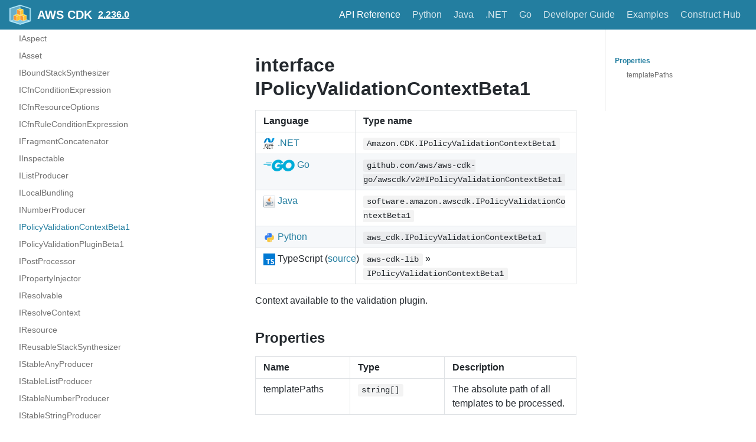

--- FILE ---
content_type: text/html
request_url: https://docs.aws.amazon.com/cdk/api/v2/docs/aws-cdk-lib.IPolicyValidationContextBeta1.html
body_size: 3321
content:
<!DOCTYPE html><html lang="en"><head><meta charSet="utf-8"/><meta http-equiv="X-UA-Compatible" content="IE=edge"/><title>interface IPolicyValidationContextBeta1 · AWS CDK</title><meta name="viewport" content="width=device-width, initial-scale=1.0"/><meta name="generator" content="Docusaurus"/><meta name="description" content="# interface IPolicyValidationContextBeta1 "/><meta name="docsearch:version" content="2.236.0"/><meta name="docsearch:language" content="en"/><meta property="og:title" content="interface IPolicyValidationContextBeta1 · AWS CDK"/><meta property="og:type" content="website"/><meta property="og:url" content="/cdk/api/v2/index.html"/><meta property="og:description" content="# interface IPolicyValidationContextBeta1 "/><meta property="og:image" content="/cdk/api/v2/img/docusaurus.png"/><meta name="twitter:card" content="summary"/><meta name="twitter:image" content="/cdk/api/v2/img/docusaurus.png"/><link rel="shortcut icon" href="/cdk/api/v2/img/favicon-32x32.png"/><link rel="stylesheet" href="/cdk/api/v2/css/default.min.css"/><script type="text/javascript" src="/cdk/api/v2/prepare-analytics.js"></script><script type="text/javascript" src="/assets/js/awsdocs-boot.js"></script><script type="text/javascript" src="/cdk/api/v2/js/buttons.js"></script><script type="text/javascript" src="/cdk/api/v2/scroll-position.js"></script><script type="text/javascript" src="/cdk/api/v2/redundant-prefixes.js"></script><script type="text/javascript" src="/cdk/api/v2/edit.js"></script><script src="/cdk/api/v2/js/scrollSpy.js"></script><link rel="stylesheet" href="/cdk/api/v2/css/main.css"/><script src="/cdk/api/v2/js/codetabs.js"></script></head><body class="sideNavVisible separateOnPageNav" data-current="version-2.236.0-aws-cdk-lib.IPolicyValidationContextBeta1"><div class="fixedHeaderContainer"><div class="headerWrapper wrapper"><header><a href="/cdk/api/v2/"><img class="logo" src="/cdk/api/v2/img/cdk-logo-small.png" alt="AWS CDK"/><h2 class="headerTitleWithLogo">AWS CDK</h2></a><a href="/cdk/api/v2/versions.html" aria-label="Select versions"><h3>2.236.0</h3></a><div class="navigationWrapper navigationSlider"><nav class="slidingNav" aria-label="Navigation Header Links"><ul class="nav-site nav-site-internal"><li class="siteNavGroupActive"><a href="/cdk/api/v2/docs/aws-construct-library.html" target="_self" aria-label="API Reference">API Reference</a></li><li class=""><a href="/cdk/api/v2/python/index.html" target="_self" aria-label="Python">Python</a></li><li class=""><a href="/cdk/api/v2/java/index.html" target="_self" aria-label="Java">Java</a></li><li class=""><a href="/cdk/api/v2/dotnet/api/index.html" target="_self" aria-label=".NET">.NET</a></li><li class=""><a href="https://pkg.go.dev/github.com/aws/aws-cdk-go/awscdk/v2" target="_self" aria-label="Go">Go</a></li><li class=""><a href="/cdk/latest/guide/" target="_self" aria-label="Developer Guide">Developer Guide</a></li><li class=""><a href="https://github.com/aws-samples/aws-cdk-examples" target="_self" aria-label="Examples">Examples</a></li><li class=""><a href="https://constructs.dev/" target="_self" aria-label="Construct Hub">Construct Hub</a></li></ul></nav></div></header></div></div><div class="navPusher"><div class="docMainWrapper wrapper"><div class="docsNavContainer" id="docsNav" style="flex-basis:auto !important;width:23em"><script>
      fetch('/cdk/api/v2/_sidenav.lmth')
        .then((response) => response.text())
        .then((html) => {
          document.getElementById('docsNav').outerHTML = html;
        }).then(() => {
          // Make current page selected
          const current = document.body.dataset.current;
          const li = document.querySelector('li[data-key="' + current + '"]');
          if (li) {
            li.classList.add('navListItemActive');
          }

          // Trigger the code to make items collapsible
          document.dispatchEvent(new Event('sideNav:loaded'));
        });
      </script><script>
            (function() {
              function makeCollapsible() {
                var coll = document.getElementsByClassName('collapsible');
                var checkActiveCategory = true;
                for (var i = 0; i < coll.length; i++) {
                  var links = coll[i].nextElementSibling.getElementsByTagName('*');
                  if (checkActiveCategory){
                    for (var j = 0; j < links.length; j++) {
                      if (links[j].classList.contains('navListItemActive')){
                        coll[i].nextElementSibling.classList.toggle('hide');
                        coll[i].childNodes[1].classList.toggle('rotate');
                        checkActiveCategory = false;
                        break;
                      }
                    }
                  }

                  coll[i].addEventListener('click', function() {
                    var arrow = this.childNodes[1];
                    arrow.setAttribute('aria-expended', arrow.classList.toggle('rotate'));
                    var content = this.nextElementSibling;
                    content.classList.toggle('hide');
                  });
                }

                createToggler('#navToggler', '#docsNav', 'docsSliderActive');
                createToggler('#tocToggler', 'body', 'tocActive');

                var headings = document.querySelector('.toc-headings');
                headings && headings.addEventListener('click', function(event) {
                  var el = event.target;
                  while(el !== headings){
                    if (el.tagName === 'A') {
                      document.body.classList.remove('tocActive');
                      break;
                    } else{
                      el = el.parentNode;
                    }
                  }
                }, false);

                document.dispatchEvent(new Event('sideNav:expanded'));

                function createToggler(togglerSelector, targetSelector, className) {
                  var toggler = document.querySelector(togglerSelector);
                  var target = document.querySelector(targetSelector);

                  if (!toggler) {
                    return;
                  }

                  toggler.onclick = function(event) {
                    event.preventDefault();

                    target.classList.toggle(className);
                  };
                }
              }

              // document.addEventListener('DOMContentLoaded', makeCollapsible);
              document.addEventListener('sideNav:loaded', makeCollapsible);
            })();
        </script></div><div class="container mainContainer docsContainer"><div class="wrapper"><div class="post"><header class="postHeader"></header><article><div><span><h1><a class="anchor" aria-hidden="true" id="interface-ipolicyvalidationcontextbeta1"></a><a href="#interface-ipolicyvalidationcontextbeta1" role="none" class="hash-link"><svg class="hash-link-icon" aria-hidden="true" height="16" version="1.1" viewBox="0 0 16 16" width="16"><path fill-rule="evenodd" d="M4 9h1v1H4c-1.5 0-3-1.69-3-3.5S2.55 3 4 3h4c1.45 0 3 1.69 3 3.5 0 1.41-.91 2.72-2 3.25V8.59c.58-.45 1-1.27 1-2.09C10 5.22 8.98 4 8 4H4c-.98 0-2 1.22-2 2.5S3 9 4 9zm9-3h-1v1h1c1 0 2 1.22 2 2.5S13.98 12 13 12H9c-.98 0-2-1.22-2-2.5 0-.83.42-1.64 1-2.09V6.25c-1.09.53-2 1.84-2 3.25C6 11.31 7.55 13 9 13h4c1.45 0 3-1.69 3-3.5S14.5 6 13 6z"></path></svg></a>interface IPolicyValidationContextBeta1</h1>
<table>
<thead>
<tr><th>Language</th><th>Type name</th></tr>
</thead>
<tbody>
<tr><td><span class="nowrap"><a href="/cdk/api/v2/dotnet/api/Amazon.CDK.IPolicyValidationContextBeta1.html" aria-label="Go to Dotnet package"><img src="/cdk/api/v2/img/dotnet32.png" alt="" class="lang-icon"> .NET</a></span></td><td><code>Amazon.CDK.IPolicyValidationContextBeta1</code></td></tr>
<tr><td><span class="nowrap"><a href="https://pkg.go.dev/github.com/aws/aws-cdk-go/awscdk/v2#IPolicyValidationContextBeta1" aria-label="Go to Golang package"><img src="/cdk/api/v2/img/go32.png" alt="" class="lang-icon"> Go</a></span></td><td><code>github.com/aws/aws-cdk-go/awscdk/v2#IPolicyValidationContextBeta1</code></td></tr>
<tr><td><span class="nowrap"><a href="/cdk/api/v2/java/software/amazon/awscdk/IPolicyValidationContextBeta1.html" aria-label="Go to Java package"><img src="/cdk/api/v2/img/java32.png" alt="" class="lang-icon"> Java</a></span></td><td><code>software.amazon.awscdk.IPolicyValidationContextBeta1</code></td></tr>
<tr><td><span class="nowrap"><a href="/cdk/api/v2/python/aws_cdk/IPolicyValidationContextBeta1.html"><img src="/cdk/api/v2/img/python32.png" alt="" class="lang-icon"> Python</a></span></td><td><code>aws_cdk.IPolicyValidationContextBeta1</code></td></tr>
<tr><td><span class="nowrap"><img src="/cdk/api/v2/img/typescript32.png" alt="" class="lang-icon"> TypeScript (<a href="https://github.com/aws/aws-cdk/blob/v2.236.0/packages/aws-cdk-lib/core/lib/validation/validation.ts#L68">source</a>)</span></td><td><code>aws-cdk-lib</code> » <code>IPolicyValidationContextBeta1</code></td></tr>
</tbody>
</table>
<p>Context available to the validation plugin.</p>
<h2><a class="anchor" aria-hidden="true" id="properties"></a><a href="#properties" role="none" class="hash-link"><svg class="hash-link-icon" aria-hidden="true" height="16" version="1.1" viewBox="0 0 16 16" width="16"><path fill-rule="evenodd" d="M4 9h1v1H4c-1.5 0-3-1.69-3-3.5S2.55 3 4 3h4c1.45 0 3 1.69 3 3.5 0 1.41-.91 2.72-2 3.25V8.59c.58-.45 1-1.27 1-2.09C10 5.22 8.98 4 8 4H4c-.98 0-2 1.22-2 2.5S3 9 4 9zm9-3h-1v1h1c1 0 2 1.22 2 2.5S13.98 12 13 12H9c-.98 0-2-1.22-2-2.5 0-.83.42-1.64 1-2.09V6.25c-1.09.53-2 1.84-2 3.25C6 11.31 7.55 13 9 13h4c1.45 0 3-1.69 3-3.5S14.5 6 13 6z"></path></svg></a>Properties</h2>
<table>
<thead>
<tr><th>Name</th><th>Type</th><th>Description</th></tr>
</thead>
<tbody>
<tr><td>template<wbr>Paths</td><td><code>string[]</code></td><td>The absolute path of all templates to be processed.</td></tr>
</tbody>
</table>
<hr>
<h3><a class="anchor" aria-hidden="true" id="templatepaths"></a><a href="#templatepaths" role="none" class="hash-link"><svg class="hash-link-icon" aria-hidden="true" height="16" version="1.1" viewBox="0 0 16 16" width="16"><path fill-rule="evenodd" d="M4 9h1v1H4c-1.5 0-3-1.69-3-3.5S2.55 3 4 3h4c1.45 0 3 1.69 3 3.5 0 1.41-.91 2.72-2 3.25V8.59c.58-.45 1-1.27 1-2.09C10 5.22 8.98 4 8 4H4c-.98 0-2 1.22-2 2.5S3 9 4 9zm9-3h-1v1h1c1 0 2 1.22 2 2.5S13.98 12 13 12H9c-.98 0-2-1.22-2-2.5 0-.83.42-1.64 1-2.09V6.25c-1.09.53-2 1.84-2 3.25C6 11.31 7.55 13 9 13h4c1.45 0 3-1.69 3-3.5S14.5 6 13 6z"></path></svg></a>templatePaths</h3>
<p><em>Type:</em>
<code>string[]</code></p>
<p>The absolute path of all templates to be processed.</p>
</span></div></article></div><div class="docs-prevnext"><a class="docs-prev button" href="/cdk/api/v2/docs/aws-cdk-lib.INumberProducer.html"><span class="arrow-prev">← </span><span>Previous</span></a><a class="docs-next button" href="/cdk/api/v2/docs/aws-cdk-lib.IPolicyValidationPluginBeta1.html"><span>Next</span><span class="arrow-next"> →</span></a></div></div></div><nav class="onPageNav" aria-label="Navigation Sidebar for Current Page Sections"><ul class="toc-headings"><li><a href="#properties" aria-label="Properties">Properties</a><ul class="toc-headings"><li><a href="#templatepaths" aria-label="templatePaths">templatePaths</a></li></ul></li></ul></nav></div><footer class="nav-footer" id="footer"><section class="sitemap"><a href="/cdk/api/v2/" class="nav-home" aria-label="Go to homepage"></a><div><h5>Docs</h5><a href="/cdk/api/v2/docs/en/aws-construct-library.html">AWS Construct Library</a></div><div><h5>Community</h5><a href="http://stackoverflow.com/questions/tagged/aws-cdk" target="_blank" rel="noreferrer noopener">Stack Overflow</a></div><div><h5>More</h5><a href="https://github.com/awslabs/aws-cdk">GitHub</a></div></section><section class="copyright"><div id="awsdocs-legal-zone-copyright"></div></section></footer></div></body></html>

--- FILE ---
content_type: text/javascript
request_url: https://d2c.aws.amazon.com/client/lib/v1/module/d2c-client-lib.0fa6ebdd.js
body_size: -73
content:
export{s as setupCookieConfig}from"./index-dd0d532f.js";
//# sourceMappingURL=d2c-client-lib.0fa6ebdd.js.map
